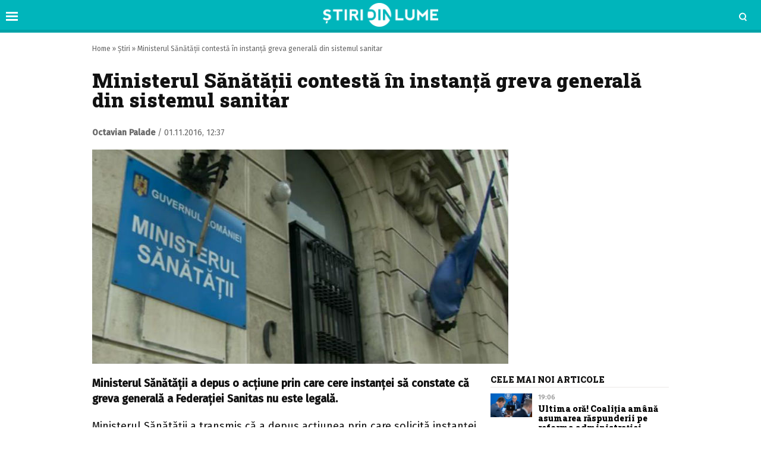

--- FILE ---
content_type: text/html; charset=UTF-8
request_url: https://www.stiridinlume.ro/stiri/ministerul-sanatatii-1510.html
body_size: 13357
content:
<!doctype html>
<html lang="ro">
<head>
    <meta charset="utf-8">
    <meta name="viewport" content="width=device-width, initial-scale=1.0, maximum-scale=1.0, minimum-scale=1, user-scalable=no, shrink-to-fit=no"/>
    <meta name="HandheldFriendly" content="true"/>
    <meta name="MobileOptimized" content="420"/>
    <meta name="google-site-verification" content="5DeIsyIm-nsIyGu7bkQ2LFiFCc7LXMtvv5ReXbe3HD8" />
	<meta name="facebook-domain-verification" content="7fidbr2p4nlaiesksgr9hgmgfklg6t" />
	
    <meta name="referrer" content="origin-when-cross-origin">
    
    <link rel="Shortcut Icon" type="image/x-icon" href="/favicon.ico" />
    <link rel="preconnect" href="//connect.facebook.net">
    <link rel="preconnect" href="//fonts.googleapis.com">
    <link rel="preconnect" href="//www.google-analytics.com"/>
    <link rel="preconnect" href="//adservice.google.com">
    <link rel="preconnect" href="//adservice.google.ro">

    <link href="https://fonts.googleapis.com/css2?family=Roboto+Slab:wght@900&family=Fira+Sans:ital,wght@0,400;0,500;1,400;1,500&display=swap" rel="stylesheet">

    <style>
    :root {
        --highlight-color: #00b5bb;
        --highlight-text-color: #ffffff;
    }
</style>
<meta http-equiv="x-dns-prefetch-control" content="on">
<link rel="dns-prefetch" href="//fonts.googleapis.com" /><meta name='robots' content='index, follow, max-image-preview:large, max-snippet:-1, max-video-preview:-1' />

	<!-- This site is optimized with the Yoast SEO Premium plugin v17.9 (Yoast SEO v20.13) - https://yoast.com/wordpress/plugins/seo/ -->
	<title>Ministerul Sănătății contestă în instanță greva generală din sistemul sanitar</title>
	<meta name="description" content="Ministerul Sănătății a depus o acţiune prin care cere instanţei să constate că greva generală a Federaţiei Sanitas nu este legală." />
	<link rel="canonical" href="https://www.stiridinlume.ro/stiri/ministerul-sanatatii-1510.html" />
	<meta property="og:locale" content="ro_RO" />
	<meta property="og:type" content="article" />
	<meta property="og:title" content="Ministerul Sănătății contestă în instanță greva generală din sistemul sanitar" />
	<meta property="og:description" content="Ministerul Sănătății a depus o acţiune prin care cere instanţei să constate că greva generală a Federaţiei Sanitas nu este legală." />
	<meta property="og:url" content="https://www.stiridinlume.ro/stiri/ministerul-sanatatii-1510.html" />
	<meta property="og:site_name" content="Stiridinlume.ro" />
	<meta property="article:publisher" content="https://www.facebook.com/stiridinlume.ro/" />
	<meta property="article:author" content="https://www.facebook.com/octavian.palade" />
	<meta property="article:published_time" content="2016-11-01T10:37:48+00:00" />
	<meta property="article:modified_time" content="2016-11-01T10:39:04+00:00" />
	<meta property="og:image" content="https://www.stiridinlume.ro/wp-content/uploads/2016/11/ministerul-sanatatii.jpg" />
	<meta property="og:image:width" content="700" />
	<meta property="og:image:height" content="361" />
	<meta property="og:image:type" content="image/jpeg" />
	<meta name="author" content="Octavian Palade" />
	<meta name="twitter:card" content="summary_large_image" />
	<script type="application/ld+json" class="yoast-schema-graph">{"@context":"https://schema.org","@graph":[{"@type":"WebPage","@id":"https://www.stiridinlume.ro/stiri/ministerul-sanatatii-1510.html","url":"https://www.stiridinlume.ro/stiri/ministerul-sanatatii-1510.html","name":"Ministerul Sănătății contestă în instanță greva generală din sistemul sanitar","isPartOf":{"@id":"https://www.stiridinlume.ro/#website"},"primaryImageOfPage":{"@id":"https://www.stiridinlume.ro/stiri/ministerul-sanatatii-1510.html#primaryimage"},"image":{"@id":"https://www.stiridinlume.ro/stiri/ministerul-sanatatii-1510.html#primaryimage"},"thumbnailUrl":"https://www.stiridinlume.ro/wp-content/uploads/2016/11/ministerul-sanatatii.jpg","datePublished":"2016-11-01T10:37:48+00:00","dateModified":"2016-11-01T10:39:04+00:00","author":{"@id":"https://www.stiridinlume.ro/#/schema/person/21bb0f088544062814773e5dafc36af3"},"description":"Ministerul Sănătății a depus o acţiune prin care cere instanţei să constate că greva generală a Federaţiei Sanitas nu este legală.","breadcrumb":{"@id":"https://www.stiridinlume.ro/stiri/ministerul-sanatatii-1510.html#breadcrumb"},"inLanguage":"ro-RO","potentialAction":[{"@type":"ReadAction","target":["https://www.stiridinlume.ro/stiri/ministerul-sanatatii-1510.html"]}]},{"@type":"ImageObject","inLanguage":"ro-RO","@id":"https://www.stiridinlume.ro/stiri/ministerul-sanatatii-1510.html#primaryimage","url":"https://www.stiridinlume.ro/wp-content/uploads/2016/11/ministerul-sanatatii.jpg","contentUrl":"https://www.stiridinlume.ro/wp-content/uploads/2016/11/ministerul-sanatatii.jpg","width":700,"height":361,"caption":"Sursa foto: telegrafonline.ro"},{"@type":"BreadcrumbList","@id":"https://www.stiridinlume.ro/stiri/ministerul-sanatatii-1510.html#breadcrumb","itemListElement":[{"@type":"ListItem","position":1,"name":"Home","item":"https://www.stiridinlume.ro/"},{"@type":"ListItem","position":2,"name":"Știri","item":"https://www.stiridinlume.ro/./stiri"},{"@type":"ListItem","position":3,"name":"Ministerul Sănătății contestă în instanță greva generală din sistemul sanitar"}]},{"@type":"WebSite","@id":"https://www.stiridinlume.ro/#website","url":"https://www.stiridinlume.ro/","name":"Stiridinlume.ro","description":"Sursa ta nr.1 de știri","potentialAction":[{"@type":"SearchAction","target":{"@type":"EntryPoint","urlTemplate":"https://www.stiridinlume.ro/?s={search_term_string}"},"query-input":"required name=search_term_string"}],"inLanguage":"ro-RO"},{"@type":"Person","@id":"https://www.stiridinlume.ro/#/schema/person/21bb0f088544062814773e5dafc36af3","name":"Octavian Palade","image":{"@type":"ImageObject","inLanguage":"ro-RO","@id":"https://www.stiridinlume.ro/#/schema/person/image/","url":"https://secure.gravatar.com/avatar/f67cc7c9ce9e4224131de9f90648f653?s=96&d=mm&r=g","contentUrl":"https://secure.gravatar.com/avatar/f67cc7c9ce9e4224131de9f90648f653?s=96&d=mm&r=g","caption":"Octavian Palade"},"sameAs":["http://www.stiridinlume.ro","https://www.facebook.com/octavian.palade"],"url":"https://www.stiridinlume.ro/author/stiri-din-lume"}]}</script>
	<!-- / Yoast SEO Premium plugin. -->


<link rel="alternate" type="application/rss+xml" title="Stiridinlume.ro &raquo; Flux" href="https://www.stiridinlume.ro/feed" />
<link rel="alternate" type="application/rss+xml" title="Stiridinlume.ro &raquo; Flux comentarii" href="https://www.stiridinlume.ro/comments/feed" />
<style id='classic-theme-styles-inline-css' type='text/css'>
/*! This file is auto-generated */
.wp-block-button__link{color:#fff;background-color:#32373c;border-radius:9999px;box-shadow:none;text-decoration:none;padding:calc(.667em + 2px) calc(1.333em + 2px);font-size:1.125em}.wp-block-file__button{background:#32373c;color:#fff;text-decoration:none}
</style>
<style id='global-styles-inline-css' type='text/css'>
body{--wp--preset--color--black: #000000;--wp--preset--color--cyan-bluish-gray: #abb8c3;--wp--preset--color--white: #ffffff;--wp--preset--color--pale-pink: #f78da7;--wp--preset--color--vivid-red: #cf2e2e;--wp--preset--color--luminous-vivid-orange: #ff6900;--wp--preset--color--luminous-vivid-amber: #fcb900;--wp--preset--color--light-green-cyan: #7bdcb5;--wp--preset--color--vivid-green-cyan: #00d084;--wp--preset--color--pale-cyan-blue: #8ed1fc;--wp--preset--color--vivid-cyan-blue: #0693e3;--wp--preset--color--vivid-purple: #9b51e0;--wp--preset--gradient--vivid-cyan-blue-to-vivid-purple: linear-gradient(135deg,rgba(6,147,227,1) 0%,rgb(155,81,224) 100%);--wp--preset--gradient--light-green-cyan-to-vivid-green-cyan: linear-gradient(135deg,rgb(122,220,180) 0%,rgb(0,208,130) 100%);--wp--preset--gradient--luminous-vivid-amber-to-luminous-vivid-orange: linear-gradient(135deg,rgba(252,185,0,1) 0%,rgba(255,105,0,1) 100%);--wp--preset--gradient--luminous-vivid-orange-to-vivid-red: linear-gradient(135deg,rgba(255,105,0,1) 0%,rgb(207,46,46) 100%);--wp--preset--gradient--very-light-gray-to-cyan-bluish-gray: linear-gradient(135deg,rgb(238,238,238) 0%,rgb(169,184,195) 100%);--wp--preset--gradient--cool-to-warm-spectrum: linear-gradient(135deg,rgb(74,234,220) 0%,rgb(151,120,209) 20%,rgb(207,42,186) 40%,rgb(238,44,130) 60%,rgb(251,105,98) 80%,rgb(254,248,76) 100%);--wp--preset--gradient--blush-light-purple: linear-gradient(135deg,rgb(255,206,236) 0%,rgb(152,150,240) 100%);--wp--preset--gradient--blush-bordeaux: linear-gradient(135deg,rgb(254,205,165) 0%,rgb(254,45,45) 50%,rgb(107,0,62) 100%);--wp--preset--gradient--luminous-dusk: linear-gradient(135deg,rgb(255,203,112) 0%,rgb(199,81,192) 50%,rgb(65,88,208) 100%);--wp--preset--gradient--pale-ocean: linear-gradient(135deg,rgb(255,245,203) 0%,rgb(182,227,212) 50%,rgb(51,167,181) 100%);--wp--preset--gradient--electric-grass: linear-gradient(135deg,rgb(202,248,128) 0%,rgb(113,206,126) 100%);--wp--preset--gradient--midnight: linear-gradient(135deg,rgb(2,3,129) 0%,rgb(40,116,252) 100%);--wp--preset--font-size--small: 13px;--wp--preset--font-size--medium: 20px;--wp--preset--font-size--large: 36px;--wp--preset--font-size--x-large: 42px;--wp--preset--spacing--20: 0.44rem;--wp--preset--spacing--30: 0.67rem;--wp--preset--spacing--40: 1rem;--wp--preset--spacing--50: 1.5rem;--wp--preset--spacing--60: 2.25rem;--wp--preset--spacing--70: 3.38rem;--wp--preset--spacing--80: 5.06rem;--wp--preset--shadow--natural: 6px 6px 9px rgba(0, 0, 0, 0.2);--wp--preset--shadow--deep: 12px 12px 50px rgba(0, 0, 0, 0.4);--wp--preset--shadow--sharp: 6px 6px 0px rgba(0, 0, 0, 0.2);--wp--preset--shadow--outlined: 6px 6px 0px -3px rgba(255, 255, 255, 1), 6px 6px rgba(0, 0, 0, 1);--wp--preset--shadow--crisp: 6px 6px 0px rgba(0, 0, 0, 1);}:where(.is-layout-flex){gap: 0.5em;}:where(.is-layout-grid){gap: 0.5em;}body .is-layout-flow > .alignleft{float: left;margin-inline-start: 0;margin-inline-end: 2em;}body .is-layout-flow > .alignright{float: right;margin-inline-start: 2em;margin-inline-end: 0;}body .is-layout-flow > .aligncenter{margin-left: auto !important;margin-right: auto !important;}body .is-layout-constrained > .alignleft{float: left;margin-inline-start: 0;margin-inline-end: 2em;}body .is-layout-constrained > .alignright{float: right;margin-inline-start: 2em;margin-inline-end: 0;}body .is-layout-constrained > .aligncenter{margin-left: auto !important;margin-right: auto !important;}body .is-layout-constrained > :where(:not(.alignleft):not(.alignright):not(.alignfull)){max-width: var(--wp--style--global--content-size);margin-left: auto !important;margin-right: auto !important;}body .is-layout-constrained > .alignwide{max-width: var(--wp--style--global--wide-size);}body .is-layout-flex{display: flex;}body .is-layout-flex{flex-wrap: wrap;align-items: center;}body .is-layout-flex > *{margin: 0;}body .is-layout-grid{display: grid;}body .is-layout-grid > *{margin: 0;}:where(.wp-block-columns.is-layout-flex){gap: 2em;}:where(.wp-block-columns.is-layout-grid){gap: 2em;}:where(.wp-block-post-template.is-layout-flex){gap: 1.25em;}:where(.wp-block-post-template.is-layout-grid){gap: 1.25em;}.has-black-color{color: var(--wp--preset--color--black) !important;}.has-cyan-bluish-gray-color{color: var(--wp--preset--color--cyan-bluish-gray) !important;}.has-white-color{color: var(--wp--preset--color--white) !important;}.has-pale-pink-color{color: var(--wp--preset--color--pale-pink) !important;}.has-vivid-red-color{color: var(--wp--preset--color--vivid-red) !important;}.has-luminous-vivid-orange-color{color: var(--wp--preset--color--luminous-vivid-orange) !important;}.has-luminous-vivid-amber-color{color: var(--wp--preset--color--luminous-vivid-amber) !important;}.has-light-green-cyan-color{color: var(--wp--preset--color--light-green-cyan) !important;}.has-vivid-green-cyan-color{color: var(--wp--preset--color--vivid-green-cyan) !important;}.has-pale-cyan-blue-color{color: var(--wp--preset--color--pale-cyan-blue) !important;}.has-vivid-cyan-blue-color{color: var(--wp--preset--color--vivid-cyan-blue) !important;}.has-vivid-purple-color{color: var(--wp--preset--color--vivid-purple) !important;}.has-black-background-color{background-color: var(--wp--preset--color--black) !important;}.has-cyan-bluish-gray-background-color{background-color: var(--wp--preset--color--cyan-bluish-gray) !important;}.has-white-background-color{background-color: var(--wp--preset--color--white) !important;}.has-pale-pink-background-color{background-color: var(--wp--preset--color--pale-pink) !important;}.has-vivid-red-background-color{background-color: var(--wp--preset--color--vivid-red) !important;}.has-luminous-vivid-orange-background-color{background-color: var(--wp--preset--color--luminous-vivid-orange) !important;}.has-luminous-vivid-amber-background-color{background-color: var(--wp--preset--color--luminous-vivid-amber) !important;}.has-light-green-cyan-background-color{background-color: var(--wp--preset--color--light-green-cyan) !important;}.has-vivid-green-cyan-background-color{background-color: var(--wp--preset--color--vivid-green-cyan) !important;}.has-pale-cyan-blue-background-color{background-color: var(--wp--preset--color--pale-cyan-blue) !important;}.has-vivid-cyan-blue-background-color{background-color: var(--wp--preset--color--vivid-cyan-blue) !important;}.has-vivid-purple-background-color{background-color: var(--wp--preset--color--vivid-purple) !important;}.has-black-border-color{border-color: var(--wp--preset--color--black) !important;}.has-cyan-bluish-gray-border-color{border-color: var(--wp--preset--color--cyan-bluish-gray) !important;}.has-white-border-color{border-color: var(--wp--preset--color--white) !important;}.has-pale-pink-border-color{border-color: var(--wp--preset--color--pale-pink) !important;}.has-vivid-red-border-color{border-color: var(--wp--preset--color--vivid-red) !important;}.has-luminous-vivid-orange-border-color{border-color: var(--wp--preset--color--luminous-vivid-orange) !important;}.has-luminous-vivid-amber-border-color{border-color: var(--wp--preset--color--luminous-vivid-amber) !important;}.has-light-green-cyan-border-color{border-color: var(--wp--preset--color--light-green-cyan) !important;}.has-vivid-green-cyan-border-color{border-color: var(--wp--preset--color--vivid-green-cyan) !important;}.has-pale-cyan-blue-border-color{border-color: var(--wp--preset--color--pale-cyan-blue) !important;}.has-vivid-cyan-blue-border-color{border-color: var(--wp--preset--color--vivid-cyan-blue) !important;}.has-vivid-purple-border-color{border-color: var(--wp--preset--color--vivid-purple) !important;}.has-vivid-cyan-blue-to-vivid-purple-gradient-background{background: var(--wp--preset--gradient--vivid-cyan-blue-to-vivid-purple) !important;}.has-light-green-cyan-to-vivid-green-cyan-gradient-background{background: var(--wp--preset--gradient--light-green-cyan-to-vivid-green-cyan) !important;}.has-luminous-vivid-amber-to-luminous-vivid-orange-gradient-background{background: var(--wp--preset--gradient--luminous-vivid-amber-to-luminous-vivid-orange) !important;}.has-luminous-vivid-orange-to-vivid-red-gradient-background{background: var(--wp--preset--gradient--luminous-vivid-orange-to-vivid-red) !important;}.has-very-light-gray-to-cyan-bluish-gray-gradient-background{background: var(--wp--preset--gradient--very-light-gray-to-cyan-bluish-gray) !important;}.has-cool-to-warm-spectrum-gradient-background{background: var(--wp--preset--gradient--cool-to-warm-spectrum) !important;}.has-blush-light-purple-gradient-background{background: var(--wp--preset--gradient--blush-light-purple) !important;}.has-blush-bordeaux-gradient-background{background: var(--wp--preset--gradient--blush-bordeaux) !important;}.has-luminous-dusk-gradient-background{background: var(--wp--preset--gradient--luminous-dusk) !important;}.has-pale-ocean-gradient-background{background: var(--wp--preset--gradient--pale-ocean) !important;}.has-electric-grass-gradient-background{background: var(--wp--preset--gradient--electric-grass) !important;}.has-midnight-gradient-background{background: var(--wp--preset--gradient--midnight) !important;}.has-small-font-size{font-size: var(--wp--preset--font-size--small) !important;}.has-medium-font-size{font-size: var(--wp--preset--font-size--medium) !important;}.has-large-font-size{font-size: var(--wp--preset--font-size--large) !important;}.has-x-large-font-size{font-size: var(--wp--preset--font-size--x-large) !important;}
.wp-block-navigation a:where(:not(.wp-element-button)){color: inherit;}
:where(.wp-block-post-template.is-layout-flex){gap: 1.25em;}:where(.wp-block-post-template.is-layout-grid){gap: 1.25em;}
:where(.wp-block-columns.is-layout-flex){gap: 2em;}:where(.wp-block-columns.is-layout-grid){gap: 2em;}
.wp-block-pullquote{font-size: 1.5em;line-height: 1.6;}
</style>
<link rel='stylesheet' id='wpo_min-header-0-css' href='https://www.stiridinlume.ro/wp-content/cache/wpo-minify/1724051927/assets/wpo-minify-header-2862175b.min.css' type='text/css' media='all' />
<script type='text/javascript' id='wpo_min-header-0-js-extra'>
/* <![CDATA[ */
var choice_cmp_config = {"utid":"pH3dK2TDkESLE","ccpa":"auto","datalayer":"true"};
/* ]]> */
</script>
<script type='text/javascript' src='https://www.stiridinlume.ro/wp-content/cache/wpo-minify/1724051927/assets/wpo-minify-header-3e520578.min.js' id='wpo_min-header-0-js'></script>
<link rel="https://api.w.org/" href="https://www.stiridinlume.ro/wp-json/" /><link rel="alternate" type="application/json" href="https://www.stiridinlume.ro/wp-json/wp/v2/posts/1510" /><link rel="EditURI" type="application/rsd+xml" title="RSD" href="https://www.stiridinlume.ro/xmlrpc.php?rsd" />
<meta name="generator" content="WordPress 6.3.7" />
<link rel='shortlink' href='https://www.stiridinlume.ro/?p=1510' />
<link rel="alternate" type="application/json+oembed" href="https://www.stiridinlume.ro/wp-json/oembed/1.0/embed?url=https%3A%2F%2Fwww.stiridinlume.ro%2Fstiri%2Fministerul-sanatatii-1510.html" />
<link rel="alternate" type="text/xml+oembed" href="https://www.stiridinlume.ro/wp-json/oembed/1.0/embed?url=https%3A%2F%2Fwww.stiridinlume.ro%2Fstiri%2Fministerul-sanatatii-1510.html&#038;format=xml" />
<!-- 
<script async src="https://securepubads.g.doubleclick.net/tag/js/gpt.js"></script>
<script>
  window.googletag = window.googletag || {cmd: []};
  googletag.cmd.push(function() {
    googletag.defineSlot('/21648946281/ancorat_toate_siteurile', [[320, 100], [728, 90]], 'div-gpt-ad-1717228935498-0').addService(googletag.pubads());
    googletag.pubads().enableSingleRequest();
    googletag.enableServices();
  });
</script> 
-->

<link rel='amphtml' href='https://www.stiridinlume.ro/stiri/ministerul-sanatatii-1510.html/amp' />
<link rel="icon" href="https://www.stiridinlume.ro/wp-content/uploads/2020/07/cropped-fav-sdl-2-32x32.png" sizes="32x32" />
<link rel="icon" href="https://www.stiridinlume.ro/wp-content/uploads/2020/07/cropped-fav-sdl-2-192x192.png" sizes="192x192" />
<link rel="apple-touch-icon" href="https://www.stiridinlume.ro/wp-content/uploads/2020/07/cropped-fav-sdl-2-180x180.png" />
<meta name="msapplication-TileImage" content="https://www.stiridinlume.ro/wp-content/uploads/2020/07/cropped-fav-sdl-2-270x270.png" />
		<style type="text/css" id="wp-custom-css">
			.flex_align{
	margin-top:1rem;
	display:flex;
	justify-content:space-between;
}
.flex_align img{
	width:32%;
}		</style>
		
    <!-- ANALYTICS -->
	<!-- Global site tag (gtag.js) - Google Analytics -->
<script async src="https://www.googletagmanager.com/gtag/js?id=UA-83106312-1"></script>
<script>
  window.dataLayer = window.dataLayer || [];
  function gtag(){dataLayer.push(arguments);}
  gtag('js', new Date());

  gtag('config', 'UA-83106312-1');
</script>

<script type='text/javascript' src='https://platform-api.sharethis.com/js/sharethis.js#property=5f83f815a7edb40019543597&product=sop' async='async'></script>

    <!-- Ads and Related -->
	<!-- <script data-ad-client="ca-pub-3967720089134093" async src="https://pagead2.googlesyndication.com/pagead/js/adsbygoogle.js"></script>

<script async src="https://securepubads.g.doubleclick.net/tag/js/gpt.js"></script>
<script>
    window.googletag = window.googletag || {cmd: []};
    googletag.cmd.push(function() {
        googletag.defineSlot('/21648946281/stiridinlume_galerie_1', [[336, 280], [300, 250], [728, 90], [300, 600], [320, 100], [1, 1]], 'div-gpt-ad-1717220650203-0').addService(googletag.pubads());
        googletag.pubads().enableSingleRequest();
        googletag.enableServices();
    });
</script>

<link rel="preload" as="script" href="https://live.demand.supply/up.js">
<script async data-cfasync="false" type="text/javascript" src="https://live.demand.supply/up.js"></script>

<script id="script">
    var s = document.createElement("script")
    s.src = "https://notix.io/ent/current/enot.min.js"
    s.onload = function (sdk) {
        sdk.startInstall(
            {
                "appId": "1005acfeb64624734e0f345143a8941",
                "loadSettings": true
            }
        )
    }
    document.head.append(s)
</script> 
-->

<!-- Facebook Pixel Code -->
<script>
!function(f,b,e,v,n,t,s)
{if(f.fbq)return;n=f.fbq=function(){n.callMethod?
n.callMethod.apply(n,arguments):n.queue.push(arguments)};
if(!f._fbq)f._fbq=n;n.push=n;n.loaded=!0;n.version='2.0';
n.queue=[];t=b.createElement(e);t.async=!0;
t.src=v;s=b.getElementsByTagName(e)[0];
s.parentNode.insertBefore(t,s)}(window,document,'script',
'https://connect.facebook.net/en_US/fbevents.js');
 fbq('init', '1572103333186962'); 
fbq('track', 'PageView');
</script>
<noscript>
 <img height="1" width="1" 
src="https://www.facebook.com/tr?id=1572103333186962&ev=PageView
&noscript=1"/>
</noscript>
<!-- End Facebook Pixel Code -->
</head>
<body class="post-template-default single single-post postid-1510 single-format-standard single-">

<header id="header">

    <div class="container relative">
        <div class="logo">
            <a href="https://www.stiridinlume.ro/"><img src="https://www.stiridinlume.ro/wp-content/uploads/2020/07/logo.png" alt="Stiridinlume.ro"></a>
        </div>

                <div class="bars"><a href="javascript:void(0)" class="pushmenu-open"><span class="lines"></span></a></div>
        <div class="magnifier"><a class="modalbox-open" data-modalbox="modal-search" href="javascript:void(0)"><span></span></a></div>
    </div>

</header>    <div class="single__wrapper">
								            <div class="container container--single mg-top-20">



	            <div class="single__breadcrumbs"><span><span><a href="https://www.stiridinlume.ro/">Home</a></span> » <span><a href="https://www.stiridinlume.ro/./stiri">Știri</a></span> » <span class="breadcrumb_last" aria-current="page">Ministerul Sănătății contestă în instanță greva generală din sistemul sanitar</span></span></div>
                <h1 class="single__title">Ministerul Sănătății contestă în instanță greva generală din sistemul sanitar</h1>

                <div class="single__meta">
    <div class="bar">
        <div class="mg-xs-bottom-10 hidden-xs hidden-sm">Autor</div>
        <div>
            <strong class="author_name">
				<a href='https://www.stiridinlume.ro/author/stiri-din-lume'>Octavian Palade</a>            </strong> /
            <span class="date_published">01.11.2016, 12:37</span>
        </div>
    </div>
    <div class="bar">
        <div class="sharethis-inline-share-buttons"></div>
    </div>
</div>

                <div class="mg-top-10 mg-bottom-10 text-center">
		        
                </div>

				<div class="single__media">
	    <picture class="feature-image">
		<source type='image/jpeg' media='(max-width:500px)' srcset='https://www.stiridinlume.ro/wp-content/uploads/2016/11/ministerul-sanatatii.jpg'>		<source type='image/jpeg' media='(max-width:768px)' srcset='https://www.stiridinlume.ro/wp-content/uploads/2016/11/ministerul-sanatatii.jpg'>        <img src="https://www.stiridinlume.ro/wp-content/themes/vocea-twenty/assets/images/placeholder.png" data-src="https://www.stiridinlume.ro/wp-content/uploads/2016/11/ministerul-sanatatii.jpg" class="img-responsive lazyload" alt="Ministerul Sănătății contestă în instanță greva generală din sistemul sanitar" >
    </picture>
	
	</div>

                <div class="mg-md-top-20 text-center">
		            
                </div>

                <div class="row mg-md-top-20">
                    <div class="col-md-8">
                        <div class="single__content">
		                    <p><strong>Ministerul Sănătății a depus o acţiune prin care cere instanţei să constate că greva generală a Federaţiei Sanitas nu este legală.</strong></p>
<p>Ministerul Sănătăţii a transmis că a depus acţiunea prin care solicită instanţei să constate că greva generală organizată de Federaţia Sanitas nu îndeplineşte condiţiile legale pentru declanşarea conflictului de muncă, relatează <a href="http://www.news.ro/" target="_blank">news.ro</a>.</p><div data-vendor='vidverto' class='mg-bottom-20'><script id="_vidverto-0b98219d401d7628759abdf6e607e9c2">!function(v,t,o){var a=t.createElement("script");a.src="https://ad.vidverto.io/vidverto/js/aries/v1/invocation.js",a.setAttribute("fetchpriority","high");var r=v.top;r.document.head.appendChild(a),v.self!==v.top&&(v.frameElement.style.cssText="width:0px!important;height:0px!important;"),r.aries=r.aries||{},r.aries.v1=r.aries.v1||{commands:[]};var c=r.aries.v1;c.commands.push((function(){var d=document.getElementById("_vidverto-0b98219d401d7628759abdf6e607e9c2");d.setAttribute("id",(d.getAttribute("id")+(new Date()).getTime()));var t=v.frameElement||d;c.mount("11878",t,{width:720,height:405})}))}(window,document);</script></div>
<p>Reprezentanţii Ministerului Sănătăţii arată că acte normative în vigoare stabilesc condiţiile clare în care poate fi declanşat un conflict de muncă şi în care pot fi solicitate majorări salariale.</p>
<p>„În acest caz, solicitările Sanitas, care ar duce la majorări salariale pentru anumite categorii de personal, încalcă Legea responsabilităţii fiscal-bugetare nr. 69/2010”, susţine Ministerul Sănătății.</p><div data-ad="stiridinlume.ro_fluid_sq_sdl_par_1_web" data-devices="m:1,t:1,d:1"  class="demand-supply"></div>
<p>Astfel, ministerul afirmă că declanşarea conflictului de muncă s-a făcut fără respectarea procedurilor stabilite de Legea privind dialogul social – nr. 62/2011.</p>
<p>„Menţionăm că, potrivit legii, conflictul colectiv de muncă se poate declanşa în următoarele trei situaţii clare, Federaţia Sanitas nefiind în niciuna dintre acestea:<br>
– Angajatorul sau organizaţia patronală refuză să înceapă negocierea unui contract ori acord colectiv de muncă, în condiţiile în care nu are încheiat un astfel de contract ori cel anterior a încetat;<br>
– Angajatorul/organizaţia patronală nu acceptă revendicările salariaţilor (în procesul negocierii contractului colectiv);<br>
– Părţile nu ajung la o înţelegere privind încheierea unui contract sau acord colectiv de muncă până la data stabilită de comun acord pentru finalizarea negocierilor”, se precizează în comnicatul trimis de Ministerul Sănătăţii.</p>
<p>Oficialii din MS subliniază că nicio revendicare a Federaţiei Sanitas, respectiv modificarea OUG 43/2016 şi a OUG 20/2016, nu ar putea face obiectul declanşării unui conflict colectiv de muncă.</p>
<p>La rândul său, Federaţia <a href="http://www.stiridinlume.ro/stiri/greva-generala-sanatate-1492.html" target="_blank">Sanitas</a>, potrivit unor surse, a anunțat că suspendă greva generală din spitale. Decizia ar fi fost luată ca urmare a promisiunilor că majorările salariale vor trece de votul Parlamentului săptămâna viitoare.</p>
<p>Potrivit acelorași surse, decizia de suspendare a grevei a fost luată şi în contextul exerciţiului de alarmare în caz de cutremur major.</p>
<p>”Federaţia Sanitas suspendă temporar calendarul grevelor până la o dată ulterioară”, au menționat sursele citate.</p>
<p>Majorările salariale adoptate luni seară în comisii vor fi dezbătute săptămâna viitoare în plen.</p>
<p>Marius Sepi, prim-vicepreşedintele Federaţiei Sanitas, a avertizat că marţi că dacă majorările salariale decise în comisiile parlamentare nu vor fi aprobate, cadrele medicale vor reintra în grevă generală.</p>
<p> </p>                        </div>

                        <div class="mg-md-top-20 text-center">
		                    
                        </div>

	                                                <div class="single__tags">
			                    Tags: <a href="https://www.stiridinlume.ro/tag/greva" rel="tag">greva</a><a href="https://www.stiridinlume.ro/tag/instanta" rel="tag">instanta</a><a href="https://www.stiridinlume.ro/tag/ministerul-sanatatii" rel="tag">ministerul sanatatii</a><a href="https://www.stiridinlume.ro/tag/sanitas" rel="tag">sanitas</a>                            </div>
	                    
                        <div class="mg-xs-top-20">
                            <!-- <div data-gz-block="cfc6d218-a3b2-4c18-a7c3-b19037305818"></div> -->
                        </div>

                        <div class="mg-top-20">
                            <div data-pid="1510" id="seta_placeholder"></div>
                        </div>

                        <div class="mg-top-20">
							<!-- <div id="SC_TBlock_874725"></div> -->
						</div>

                        <div class="mg-top-20">
                            <!-- <div id="M821983ScriptRootC1343251"></div> -->
                        </div>

                        <div class="mg-top-20">
	                    
    <div class="headline">Citește și...</div>
	<ul class="articles articles__related-links">
			<li class="article">
            <div class="article__title">
                <a href="https://www.stiridinlume.ro/politica/ultima-ora-coalitia-amana-asumarea-raspunderii-pe-reforma-administratiei-surse-90073.html">Ultima oră! Coaliția amână asumarea răspunderii pe reforma administrației</a>
            </div>
        </li>
					<li class="article">
            <div class="article__title">
                <a href="https://www.stiridinlume.ro/politica/sondaj-curs-ianuarie-2026-aur-isi-intareste-pozitia-de-lider-insa-coalitia-guvernamentala-pastreaza-majoritatea-90067.html">Sondaj CURS – ianuarie 2026. AUR își întărește poziția de lider, însă coaliția guvernamentală păstrează majoritatea</a>
            </div>
        </li>
				</ul>
                        </div>
                        <div class="single__under mg-bottom-40 mg-top-10">
		                                            </div>

                    </div>
                    <div class="col-md-4 width-md-300">
                        <div class="sticky">
	                        <div id="strawberry_sticky_posts_widget-9" class="widget mg-bottom-20 ">    <div data-template="List Latest" class="articles mg-bottom-20">
		            <div class="headline text-pink">Cele mai noi articole</div>
				            <div class="article article--list add-border ">
                <div class="article__media width-50 mg-right-10">
                    <a href="https://www.stiridinlume.ro/politica/ultima-ora-coalitia-amana-asumarea-raspunderii-pe-reforma-administratiei-surse-90073.html">
			            <picture>
<source type='image/jpeg' media='(max-width:500px)' srcset='https://www.stiridinlume.ro/wp-content/themes/vocea-twenty/assets/images/placeholder.png' data-srcset='https://www.stiridinlume.ro/wp-content/uploads/2025/10/guvern-e1759407312664.jpg'>
<source type='image/webp' media='(max-width:500px)' srcset='https://www.stiridinlume.ro/wp-content/themes/vocea-twenty/assets/images/placeholder.png' data-srcset='https://www.stiridinlume.ro/wp-content/uploads/2025/10/guvern-e1759407312664.jpg'>
<source type='image/jpeg' media='(max-width:768px)' srcset='https://www.stiridinlume.ro/wp-content/themes/vocea-twenty/assets/images/placeholder.png' data-srcset='https://www.stiridinlume.ro/wp-content/uploads/2025/10/guvern-e1759407312664.jpg'>
<source type='image/webp' media='(max-width:768px)' srcset='https://www.stiridinlume.ro/wp-content/themes/vocea-twenty/assets/images/placeholder.png' data-srcset='https://www.stiridinlume.ro/wp-content/uploads/2025/10/guvern-e1759407312664.jpg'>
<source type='image/webp' media='(min-width:769px)' srcset='https://www.stiridinlume.ro/wp-content/themes/vocea-twenty/assets/images/placeholder.png' data-srcset='https://www.stiridinlume.ro/wp-content/uploads/2025/10/guvern-e1759407312664.jpg'>
<img src="https://www.stiridinlume.ro/wp-content/themes/vocea-twenty/assets/images/placeholder.png" data-src="https://www.stiridinlume.ro/wp-content/uploads/2025/10/guvern-e1759407312664.jpg" class="lazyload" alt="Ultima oră! Coaliția amână asumarea răspunderii pe reforma administrației" >
</picture>                    </a>
                </div>
                <div class="article__content">
                    <div class="article__date  mg-bottom-5"><span class="text-red">19:06</span></div>
					        <div class="article__title font-size-xs-12 font-size-md-14">
            <a href="https://www.stiridinlume.ro/politica/ultima-ora-coalitia-amana-asumarea-raspunderii-pe-reforma-administratiei-surse-90073.html">Ultima oră! Coaliția amână asumarea răspunderii pe reforma administrației</a>
        </div>
		                </div>
            </div>
			            <div class="article article--list add-border ">
                <div class="article__media width-50 mg-right-10">
                    <a href="https://www.stiridinlume.ro/politica/sondaj-curs-ianuarie-2026-aur-isi-intareste-pozitia-de-lider-insa-coalitia-guvernamentala-pastreaza-majoritatea-90067.html">
			            <picture>
<source type='image/jpeg' media='(max-width:500px)' srcset='https://www.stiridinlume.ro/wp-content/themes/vocea-twenty/assets/images/placeholder.png' data-srcset='https://www.stiridinlume.ro/wp-content/uploads/2026/01/sondaj-3.jpg'>
<source type='image/webp' media='(max-width:500px)' srcset='https://www.stiridinlume.ro/wp-content/themes/vocea-twenty/assets/images/placeholder.png' data-srcset='https://www.stiridinlume.ro/wp-content/uploads/2026/01/sondaj-3.jpg'>
<source type='image/jpeg' media='(max-width:768px)' srcset='https://www.stiridinlume.ro/wp-content/themes/vocea-twenty/assets/images/placeholder.png' data-srcset='https://www.stiridinlume.ro/wp-content/uploads/2026/01/sondaj-3.jpg'>
<source type='image/webp' media='(max-width:768px)' srcset='https://www.stiridinlume.ro/wp-content/themes/vocea-twenty/assets/images/placeholder.png' data-srcset='https://www.stiridinlume.ro/wp-content/uploads/2026/01/sondaj-3.jpg'>
<source type='image/webp' media='(min-width:769px)' srcset='https://www.stiridinlume.ro/wp-content/themes/vocea-twenty/assets/images/placeholder.png' data-srcset='https://www.stiridinlume.ro/wp-content/uploads/2026/01/sondaj-3.jpg'>
<img src="https://www.stiridinlume.ro/wp-content/themes/vocea-twenty/assets/images/placeholder.png" data-src="https://www.stiridinlume.ro/wp-content/uploads/2026/01/sondaj-3.jpg" class="lazyload" alt="Sondaj CURS – ianuarie 2026. AUR își întărește poziția de lider, însă coaliția guvernamentală păstrează majoritatea" >
</picture>                    </a>
                </div>
                <div class="article__content">
                    <div class="article__date  mg-bottom-5"><span class="text-red">08:33</span></div>
					        <div class="article__title font-size-xs-12 font-size-md-14">
            <a href="https://www.stiridinlume.ro/politica/sondaj-curs-ianuarie-2026-aur-isi-intareste-pozitia-de-lider-insa-coalitia-guvernamentala-pastreaza-majoritatea-90067.html">Sondaj CURS – ianuarie 2026. AUR își întărește poziția de lider, însă coaliția guvernamentală ...</a>
        </div>
		                </div>
            </div>
			            <div class="article article--list add-border last">
                <div class="article__media width-50 mg-right-10">
                    <a href="https://www.stiridinlume.ro/stiri/uta-arad-rapid-final-echilibrat-de-etapa-in-superliga-90063.html">
			            <picture>
<source type='image/jpeg' media='(max-width:500px)' srcset='https://www.stiridinlume.ro/wp-content/themes/vocea-twenty/assets/images/placeholder.png' data-srcset='https://www.stiridinlume.ro/wp-content/uploads/2026/01/uta-rapid.jpg'>
<source type='image/webp' media='(max-width:500px)' srcset='https://www.stiridinlume.ro/wp-content/themes/vocea-twenty/assets/images/placeholder.png' data-srcset='https://www.stiridinlume.ro/wp-content/uploads/2026/01/uta-rapid.jpg'>
<source type='image/jpeg' media='(max-width:768px)' srcset='https://www.stiridinlume.ro/wp-content/themes/vocea-twenty/assets/images/placeholder.png' data-srcset='https://www.stiridinlume.ro/wp-content/uploads/2026/01/uta-rapid.jpg'>
<source type='image/webp' media='(max-width:768px)' srcset='https://www.stiridinlume.ro/wp-content/themes/vocea-twenty/assets/images/placeholder.png' data-srcset='https://www.stiridinlume.ro/wp-content/uploads/2026/01/uta-rapid.jpg'>
<source type='image/webp' media='(min-width:769px)' srcset='https://www.stiridinlume.ro/wp-content/themes/vocea-twenty/assets/images/placeholder.png' data-srcset='https://www.stiridinlume.ro/wp-content/uploads/2026/01/uta-rapid.jpg'>
<img src="https://www.stiridinlume.ro/wp-content/themes/vocea-twenty/assets/images/placeholder.png" data-src="https://www.stiridinlume.ro/wp-content/uploads/2026/01/uta-rapid.jpg" class="lazyload" alt="UTA Arad – Rapid: Final echilibrat de etapă în SuperLiga" >
</picture>                    </a>
                </div>
                <div class="article__content">
                    <div class="article__date  mg-bottom-5"><span class="text-red">07:15</span></div>
					        <div class="article__title font-size-xs-12 font-size-md-14">
            <a href="https://www.stiridinlume.ro/stiri/uta-arad-rapid-final-echilibrat-de-etapa-in-superliga-90063.html">UTA Arad – Rapid: Final echilibrat de etapă în SuperLiga</a>
        </div>
		                </div>
            </div>
			
        <div class="cta"><a href="https://www.stiridinlume.ro/cele-mai-noi">Mai multe articole…</a></div>
    </div>
</div><div id="block-2" class="widget "><div style="border: 2px solid #000; padding:5px 5px 0 5px; margin: 5px 0; text-align:center;">
<p style="font-weight:600;" >
	Informatii
	</p>
	<p>
	Adresa : București, Str. Gramont 38
	</p>	
<p>Email : redactiei@stiridinlume.ro</p>	
<p>Publicitate NEXT LEVEL EVENTS</p>	
<p>E-mail: lucian.morteanu@nextlevelevents.ro</p>	
<p>Telefon 0726 363 128</p>	
</div></div>                        </div>
                    </div>
                </div>

            </div>

            <section id="under-article">
				<div id="strawberry_sticky_posts_widget-8" class="widget mg-top-20 ">    <div data-template="two-columns-list"  class="bg-grey padding-top-20 padding-bottom-20">
        <div class="container">
			                <div class="headline pl-20-s">Recomandări</div>
			            <div class="articles  articles--sm-2-c">
				                    <div class="article article--list">
                        <div class="article__media width-smb-100 width-md-200 width-lg-300 mg-smb-right-10 mg-md-right-20">
                            <a href="https://www.stiridinlume.ro/sport/otelul-galati-csikszereda-miza-pe-gazde-90060.html">
	                            <picture>
<source type='image/jpeg' media='(max-width:500px)' srcset='https://www.stiridinlume.ro/wp-content/themes/vocea-twenty/assets/images/placeholder.png' data-srcset='https://www.stiridinlume.ro/wp-content/uploads/2026/01/otelul-galati-csikszereda.jpg'>
<source type='image/webp' media='(max-width:500px)' srcset='https://www.stiridinlume.ro/wp-content/themes/vocea-twenty/assets/images/placeholder.png' data-srcset='https://www.stiridinlume.ro/wp-content/uploads/2026/01/otelul-galati-csikszereda.jpg'>
<source type='image/jpeg' media='(max-width:768px)' srcset='https://www.stiridinlume.ro/wp-content/themes/vocea-twenty/assets/images/placeholder.png' data-srcset='https://www.stiridinlume.ro/wp-content/uploads/2026/01/otelul-galati-csikszereda.jpg'>
<source type='image/webp' media='(max-width:768px)' srcset='https://www.stiridinlume.ro/wp-content/themes/vocea-twenty/assets/images/placeholder.png' data-srcset='https://www.stiridinlume.ro/wp-content/uploads/2026/01/otelul-galati-csikszereda.jpg'>
<source type='image/webp' media='(min-width:769px)' srcset='https://www.stiridinlume.ro/wp-content/themes/vocea-twenty/assets/images/placeholder.png' data-srcset='https://www.stiridinlume.ro/wp-content/uploads/2026/01/otelul-galati-csikszereda.jpg'>
<img src="https://www.stiridinlume.ro/wp-content/themes/vocea-twenty/assets/images/placeholder.png" data-src="https://www.stiridinlume.ro/wp-content/uploads/2026/01/otelul-galati-csikszereda.jpg" class="lazyload" alt="Oțelul Galați – Csikszereda: Miza pe gazde" >
</picture>																                            </a>
                        </div>
                        <div class="article__content">
                            <div class="article__meta mg-smb-bottom-5 mg-md-bottom-10">
                                <div class="article__category">Sport</div>
                            </div>
	                                <div class="article__title font-size-smb-16 font-size-md-21">
            <a href="https://www.stiridinlume.ro/sport/otelul-galati-csikszereda-miza-pe-gazde-90060.html">Oțelul Galați – Csikszereda: Miza pe gazde</a>
        </div>
		                            <div class="article__meta mg-top-10">
                                <div class="article__date">07:05</div>
                            </div>
                        </div>

                    </div>
									                    <div class="article article--list">
                        <div class="article__media width-smb-100 width-md-200 width-lg-300 mg-smb-right-10 mg-md-right-20">
                            <a href="https://www.stiridinlume.ro/politica/nicusor-dan-lauda-acordul-mercosur-este-extrem-de-benefic-pentru-romania-90053.html">
	                            <picture>
<source type='image/jpeg' media='(max-width:500px)' srcset='https://www.stiridinlume.ro/wp-content/themes/vocea-twenty/assets/images/placeholder.png' data-srcset='https://www.stiridinlume.ro/wp-content/uploads/2026/01/nicusor-dan-9.jpg'>
<source type='image/webp' media='(max-width:500px)' srcset='https://www.stiridinlume.ro/wp-content/themes/vocea-twenty/assets/images/placeholder.png' data-srcset='https://www.stiridinlume.ro/wp-content/uploads/2026/01/nicusor-dan-9.jpg'>
<source type='image/jpeg' media='(max-width:768px)' srcset='https://www.stiridinlume.ro/wp-content/themes/vocea-twenty/assets/images/placeholder.png' data-srcset='https://www.stiridinlume.ro/wp-content/uploads/2026/01/nicusor-dan-9.jpg'>
<source type='image/webp' media='(max-width:768px)' srcset='https://www.stiridinlume.ro/wp-content/themes/vocea-twenty/assets/images/placeholder.png' data-srcset='https://www.stiridinlume.ro/wp-content/uploads/2026/01/nicusor-dan-9.jpg'>
<source type='image/webp' media='(min-width:769px)' srcset='https://www.stiridinlume.ro/wp-content/themes/vocea-twenty/assets/images/placeholder.png' data-srcset='https://www.stiridinlume.ro/wp-content/uploads/2026/01/nicusor-dan-9.jpg'>
<img src="https://www.stiridinlume.ro/wp-content/themes/vocea-twenty/assets/images/placeholder.png" data-src="https://www.stiridinlume.ro/wp-content/uploads/2026/01/nicusor-dan-9.jpg" class="lazyload" alt="Nicușor Dan laudă acordul Mercosur. &#8222;Este extrem de benefic pentru România&#8221;" >
</picture>																                            </a>
                        </div>
                        <div class="article__content">
                            <div class="article__meta mg-smb-bottom-5 mg-md-bottom-10">
                                <div class="article__category">Știri</div>
                            </div>
	                                <div class="article__title font-size-smb-16 font-size-md-21">
            <a href="https://www.stiridinlume.ro/politica/nicusor-dan-lauda-acordul-mercosur-este-extrem-de-benefic-pentru-romania-90053.html">Nicușor Dan laudă acordul Mercosur. &#8222;Este extrem de benefic pentru România&#8221;</a>
        </div>
		                            <div class="article__meta mg-top-10">
                                <div class="article__date">11:18, 25.01.2026</div>
                            </div>
                        </div>

                    </div>
									                    <div class="article article--list">
                        <div class="article__media width-smb-100 width-md-200 width-lg-300 mg-smb-right-10 mg-md-right-20">
                            <a href="https://www.stiridinlume.ro/stiri/stiri-sociale/cu-cat-ar-putea-creste-pretul-gazelor-dupa-31-martie-2026-anre-exista-un-furnizor-cu-oferta-sub-plafon-90057.html">
	                            <picture>
<source type='image/jpeg' media='(max-width:500px)' srcset='https://www.stiridinlume.ro/wp-content/themes/vocea-twenty/assets/images/placeholder.png' data-srcset='https://www.stiridinlume.ro/wp-content/uploads/2025/06/tarife-gaze.webp'>
<source type='image/webp' media='(max-width:500px)' srcset='https://www.stiridinlume.ro/wp-content/themes/vocea-twenty/assets/images/placeholder.png' data-srcset='https://www.stiridinlume.ro/wp-content/uploads/2025/06/tarife-gaze.webp'>
<source type='image/jpeg' media='(max-width:768px)' srcset='https://www.stiridinlume.ro/wp-content/themes/vocea-twenty/assets/images/placeholder.png' data-srcset='https://www.stiridinlume.ro/wp-content/uploads/2025/06/tarife-gaze.webp'>
<source type='image/webp' media='(max-width:768px)' srcset='https://www.stiridinlume.ro/wp-content/themes/vocea-twenty/assets/images/placeholder.png' data-srcset='https://www.stiridinlume.ro/wp-content/uploads/2025/06/tarife-gaze.webp'>
<source type='image/webp' media='(min-width:769px)' srcset='https://www.stiridinlume.ro/wp-content/themes/vocea-twenty/assets/images/placeholder.png' data-srcset='https://www.stiridinlume.ro/wp-content/uploads/2025/06/tarife-gaze.webp'>
<img src="https://www.stiridinlume.ro/wp-content/themes/vocea-twenty/assets/images/placeholder.png" data-src="https://www.stiridinlume.ro/wp-content/uploads/2025/06/tarife-gaze.webp" class="lazyload" alt="Cu cât ar putea crește prețul gazelor după 31 martie 2026. ANRE: „Există un furnizor cu ofertă sub plafon”" >
</picture>																                            </a>
                        </div>
                        <div class="article__content">
                            <div class="article__meta mg-smb-bottom-5 mg-md-bottom-10">
                                <div class="article__category">Știri</div>
                            </div>
	                                <div class="article__title font-size-smb-16 font-size-md-21">
            <a href="https://www.stiridinlume.ro/stiri/stiri-sociale/cu-cat-ar-putea-creste-pretul-gazelor-dupa-31-martie-2026-anre-exista-un-furnizor-cu-oferta-sub-plafon-90057.html">Cu cât ar putea crește prețul gazelor după 31 martie 2026. ANRE: „Există un furnizor ...</a>
        </div>
		                            <div class="article__meta mg-top-10">
                                <div class="article__date">10:46, 25.01.2026</div>
                            </div>
                        </div>

                    </div>
									                    <div class="article article--list">
                        <div class="article__media width-smb-100 width-md-200 width-lg-300 mg-smb-right-10 mg-md-right-20">
                            <a href="https://www.stiridinlume.ro/sport/fcsb-cfr-cluj-derby-pentru-play-off-90050.html">
	                            <picture>
<source type='image/jpeg' media='(max-width:500px)' srcset='https://www.stiridinlume.ro/wp-content/themes/vocea-twenty/assets/images/placeholder.png' data-srcset='https://www.stiridinlume.ro/wp-content/uploads/2026/01/fcsb-cfr-cluj.jpg'>
<source type='image/webp' media='(max-width:500px)' srcset='https://www.stiridinlume.ro/wp-content/themes/vocea-twenty/assets/images/placeholder.png' data-srcset='https://www.stiridinlume.ro/wp-content/uploads/2026/01/fcsb-cfr-cluj.jpg'>
<source type='image/jpeg' media='(max-width:768px)' srcset='https://www.stiridinlume.ro/wp-content/themes/vocea-twenty/assets/images/placeholder.png' data-srcset='https://www.stiridinlume.ro/wp-content/uploads/2026/01/fcsb-cfr-cluj.jpg'>
<source type='image/webp' media='(max-width:768px)' srcset='https://www.stiridinlume.ro/wp-content/themes/vocea-twenty/assets/images/placeholder.png' data-srcset='https://www.stiridinlume.ro/wp-content/uploads/2026/01/fcsb-cfr-cluj.jpg'>
<source type='image/webp' media='(min-width:769px)' srcset='https://www.stiridinlume.ro/wp-content/themes/vocea-twenty/assets/images/placeholder.png' data-srcset='https://www.stiridinlume.ro/wp-content/uploads/2026/01/fcsb-cfr-cluj.jpg'>
<img src="https://www.stiridinlume.ro/wp-content/themes/vocea-twenty/assets/images/placeholder.png" data-src="https://www.stiridinlume.ro/wp-content/uploads/2026/01/fcsb-cfr-cluj.jpg" class="lazyload" alt="FCSB – CFR Cluj: Derby pentru play-off" >
</picture>																                            </a>
                        </div>
                        <div class="article__content">
                            <div class="article__meta mg-smb-bottom-5 mg-md-bottom-10">
                                <div class="article__category">Sport</div>
                            </div>
	                                <div class="article__title font-size-smb-16 font-size-md-21">
            <a href="https://www.stiridinlume.ro/sport/fcsb-cfr-cluj-derby-pentru-play-off-90050.html">FCSB – CFR Cluj: Derby pentru play-off</a>
        </div>
		                            <div class="article__meta mg-top-10">
                                <div class="article__date">10:24, 25.01.2026</div>
                            </div>
                        </div>

                    </div>
									                    <div class="article article--list">
                        <div class="article__media width-smb-100 width-md-200 width-lg-300 mg-smb-right-10 mg-md-right-20">
                            <a href="https://www.stiridinlume.ro/sport/petrolul-ploiesti-farul-constanta-duel-echilibrat-pe-ilie-oana-90047.html">
	                            <picture>
<source type='image/jpeg' media='(max-width:500px)' srcset='https://www.stiridinlume.ro/wp-content/themes/vocea-twenty/assets/images/placeholder.png' data-srcset='https://www.stiridinlume.ro/wp-content/uploads/2026/01/petrolul-farul.jpg'>
<source type='image/webp' media='(max-width:500px)' srcset='https://www.stiridinlume.ro/wp-content/themes/vocea-twenty/assets/images/placeholder.png' data-srcset='https://www.stiridinlume.ro/wp-content/uploads/2026/01/petrolul-farul.jpg'>
<source type='image/jpeg' media='(max-width:768px)' srcset='https://www.stiridinlume.ro/wp-content/themes/vocea-twenty/assets/images/placeholder.png' data-srcset='https://www.stiridinlume.ro/wp-content/uploads/2026/01/petrolul-farul.jpg'>
<source type='image/webp' media='(max-width:768px)' srcset='https://www.stiridinlume.ro/wp-content/themes/vocea-twenty/assets/images/placeholder.png' data-srcset='https://www.stiridinlume.ro/wp-content/uploads/2026/01/petrolul-farul.jpg'>
<source type='image/webp' media='(min-width:769px)' srcset='https://www.stiridinlume.ro/wp-content/themes/vocea-twenty/assets/images/placeholder.png' data-srcset='https://www.stiridinlume.ro/wp-content/uploads/2026/01/petrolul-farul.jpg'>
<img src="https://www.stiridinlume.ro/wp-content/themes/vocea-twenty/assets/images/placeholder.png" data-src="https://www.stiridinlume.ro/wp-content/uploads/2026/01/petrolul-farul.jpg" class="lazyload" alt="Petrolul Ploieşti – Farul Constanța: Duel echilibrat pe &#8222;Ilie Oană&#8221;" >
</picture>																                            </a>
                        </div>
                        <div class="article__content">
                            <div class="article__meta mg-smb-bottom-5 mg-md-bottom-10">
                                <div class="article__category">Sport</div>
                            </div>
	                                <div class="article__title font-size-smb-16 font-size-md-21">
            <a href="https://www.stiridinlume.ro/sport/petrolul-ploiesti-farul-constanta-duel-echilibrat-pe-ilie-oana-90047.html">Petrolul Ploieşti – Farul Constanța: Duel echilibrat pe &#8222;Ilie Oană&#8221;</a>
        </div>
		                            <div class="article__meta mg-top-10">
                                <div class="article__date">10:22, 25.01.2026</div>
                            </div>
                        </div>

                    </div>
									                    <div class="article article--list">
                        <div class="article__media width-smb-100 width-md-200 width-lg-300 mg-smb-right-10 mg-md-right-20">
                            <a href="https://www.stiridinlume.ro/politica/nicusor-dan-evita-sa-isi-exprime-sprijinul-pentru-ilie-bolojan-exista-o-coalitie-care-sustine-un-guvern-90044.html">
	                            <picture>
<source type='image/jpeg' media='(max-width:500px)' srcset='https://www.stiridinlume.ro/wp-content/themes/vocea-twenty/assets/images/placeholder.png' data-srcset='https://www.stiridinlume.ro/wp-content/uploads/2026/01/nicusor-dan-ilie-bolojan-1.jpg'>
<source type='image/webp' media='(max-width:500px)' srcset='https://www.stiridinlume.ro/wp-content/themes/vocea-twenty/assets/images/placeholder.png' data-srcset='https://www.stiridinlume.ro/wp-content/uploads/2026/01/nicusor-dan-ilie-bolojan-1.jpg'>
<source type='image/jpeg' media='(max-width:768px)' srcset='https://www.stiridinlume.ro/wp-content/themes/vocea-twenty/assets/images/placeholder.png' data-srcset='https://www.stiridinlume.ro/wp-content/uploads/2026/01/nicusor-dan-ilie-bolojan-1.jpg'>
<source type='image/webp' media='(max-width:768px)' srcset='https://www.stiridinlume.ro/wp-content/themes/vocea-twenty/assets/images/placeholder.png' data-srcset='https://www.stiridinlume.ro/wp-content/uploads/2026/01/nicusor-dan-ilie-bolojan-1.jpg'>
<source type='image/webp' media='(min-width:769px)' srcset='https://www.stiridinlume.ro/wp-content/themes/vocea-twenty/assets/images/placeholder.png' data-srcset='https://www.stiridinlume.ro/wp-content/uploads/2026/01/nicusor-dan-ilie-bolojan-1.jpg'>
<img src="https://www.stiridinlume.ro/wp-content/themes/vocea-twenty/assets/images/placeholder.png" data-src="https://www.stiridinlume.ro/wp-content/uploads/2026/01/nicusor-dan-ilie-bolojan-1.jpg" class="lazyload" alt="Nicușor Dan evită să își exprime sprijinul pentru Ilie Bolojan. &#8222;Există o coaliție care susține un guvern&#8221;" >
</picture>																                            </a>
                        </div>
                        <div class="article__content">
                            <div class="article__meta mg-smb-bottom-5 mg-md-bottom-10">
                                <div class="article__category">Știri</div>
                            </div>
	                                <div class="article__title font-size-smb-16 font-size-md-21">
            <a href="https://www.stiridinlume.ro/politica/nicusor-dan-evita-sa-isi-exprime-sprijinul-pentru-ilie-bolojan-exista-o-coalitie-care-sustine-un-guvern-90044.html">Nicușor Dan evită să își exprime sprijinul pentru Ilie Bolojan. &#8222;Există o coaliție ...</a>
        </div>
		                            <div class="article__meta mg-top-10">
                                <div class="article__date">10:59, 24.01.2026</div>
                            </div>
                        </div>

                    </div>
									            </div>
        </div>
    </div>
</div>            </section>

		    </div>
<div id="modal-search" class="modalbox hidden">
	<div class="modalbox__content">
        <div class="container">
            <div class="modalbox__close"><a href="javascript:void(0)" class="modalbox-close"><span class="icon-cross"></span></a></div>
            <h5>Cautare</h5>
            <p>Introdu cuvântul căutat și apasă ENTER</p>
            <form action="https://www.stiridinlume.ro/" class="form">
                <input placeholder="Caută..." class="input" name="s" type="text">
            </form>
        </div>
	</div>
</div><footer class="footer">
        <section>
                <nav class="menu">
                    <ul>
				        <li id="menu-item-100" class="menu-item menu-item-type-post_type menu-item-object-page menu-item-100"><a href="https://www.stiridinlume.ro/contact">Contact</a></li>
<li id="menu-item-99" class="menu-item menu-item-type-post_type menu-item-object-page menu-item-99"><a href="https://www.stiridinlume.ro/echipa">Echipa</a></li>
<li id="menu-item-98" class="menu-item menu-item-type-post_type menu-item-object-page menu-item-98"><a href="https://www.stiridinlume.ro/termeni-si-conditii">Termeni și condiții</a></li>
                    </ul>
                </nav>
        </section>

        <section class="text-center">
	                    </section>

        <section class="copyright text-center">
            <div class="container">
                &copy; Copyright 2026, Stiridinlume.ro. Toate drepturile rezervate
            </div>
        </section>
</footer>
<nav class="hidden" id="pushmenu">
	<div class="pushmenu-close"><a href="javscript:void(0)">Inchide <span></span></a></div>
	<div class="pushmenu-content">

		<div class="pushmenu-search">
			<form action="/">
				<input class="input" type="text" name="s" placeholder="cautare...">
			</form>
		</div>
		<div class="pushmenu-menu">
			<ul>
				<li id="menu-item-22" class="menu-item menu-item-type-taxonomy menu-item-object-category current-post-ancestor current-menu-parent current-post-parent menu-item-22"><a href="https://www.stiridinlume.ro/./stiri">Știri</a></li>
<li id="menu-item-2480" class="menu-item menu-item-type-taxonomy menu-item-object-category menu-item-2480"><a href="https://www.stiridinlume.ro/./tehnologie-stiinta">Tech</a></li>
<li id="menu-item-21" class="menu-item menu-item-type-taxonomy menu-item-object-category menu-item-21"><a href="https://www.stiridinlume.ro/./sport">Sport</a></li>
<li id="menu-item-28" class="menu-item menu-item-type-taxonomy menu-item-object-category menu-item-28"><a href="https://www.stiridinlume.ro/./life-style/timp-liber">Timp liber</a></li>
<li id="menu-item-18" class="menu-item menu-item-type-taxonomy menu-item-object-category menu-item-18"><a href="https://www.stiridinlume.ro/./life-style">Life &amp; Style</a></li>
<li id="menu-item-31290" class="menu-item menu-item-type-taxonomy menu-item-object-category menu-item-31290"><a href="https://www.stiridinlume.ro/./cum-sa-faci-orice">Cum să faci orice</a></li>
			</ul>
		</div>

		<div class="pushmenu-pages">
			<ul>
				<div class="menu"><ul>
<li class="page_item page-item-16"><a href="https://www.stiridinlume.ro/homepage">Acasa</a></li>
<li class="page_item page-item-2"><a href="https://www.stiridinlume.ro/contact">Contact</a></li>
<li class="page_item page-item-92"><a href="https://www.stiridinlume.ro/echipa">Echipa</a></li>
<li class="page_item page-item-96"><a href="https://www.stiridinlume.ro/termeni-si-conditii">Termeni și condiții</a></li>
<li class="page_item page-item-10397"><a href="https://www.stiridinlume.ro/cele-mai-noi">Toate articolele</a></li>
</ul></div>
			</ul>
		</div>

		<div class="pushmenu-social">
			<a target="_blank" href=""
			   class="icon-facebook bg--facebook"></a>
			<a target="_blank" href=""
			   class="icon-instagram bg--instagram"></a>
			<a target="_blank" href=""
			   class="icon-twitter bg--twitter"></a>
			<a target="_blank" href=""
			   class="icon-youtube bg--youtube"></a>
		</div>
	</div>
</nav><div class="container container-choice-footer-msg"><div class="container-inside"><div id="choice-footer-msg" class="choice-footer-msg"></div></div></div><script type='text/javascript' id='wpo_min-footer-0-js-extra'>
/* <![CDATA[ */
var adminajax = {"ajax_url":"https:\/\/www.stiridinlume.ro\/wp-admin\/admin-ajax.php"};
/* ]]> */
</script>
<script type='text/javascript' src='https://www.stiridinlume.ro/wp-content/cache/wpo-minify/1724051927/assets/wpo-minify-footer-5ce82bbe.min.js' id='wpo_min-footer-0-js'></script>
<div id="fb-root"></div>
<script>(function(d, s, id) {
        var js, fjs = d.getElementsByTagName(s)[0];
        if (d.getElementById(id)) return;
        js = d.createElement(s); js.id = id;
        js.src = 'https://connect.facebook.net/ro_RO/sdk.js#xfbml=1&version=v2.11&appId=';
        fjs.parentNode.insertBefore(js, fjs);
    }(document, 'script', 'facebook-jssdk'));</script>
</body>

<!-- START NEWSRADAR SCRIPT -->
<!--  <script type="text/javascript">
    var nradar_id = "664d9cd1cf531";
    (function () {
        var t = Math.floor(Date.now() / 1000);
        var nradar = document.createElement('script');
        nradar.async = true;
        nradar.src = 'https://www.newsradar.ro/collect.js?v=' + t;
        var x = document.currentScript;
        x.parentNode.insertBefore(nradar, x);
    })();
</script> -->
<!-- END NEWSRADAR SCRIPT -->
                

<script>
    window.addEventListener('load', function() {

        if(typeof window._oneSignalInitOptions !== "undefined") {
            console.log(window._oneSignalInitOptions);
            window._oneSignalInitOptions.promptOptions = {
                slidedown: {
                    enabled: true,
                    autoPrompt: true,
                    timeDelay: 7,
                    pageViews: 1,
                    actionMessage: "Dorim să îți trimitem notificări atunci când avem informații importante",
                    acceptButtonText: "Da, vreau!",
                    cancelButtonText: "Nu",
                }
            };

            window.OneSignal = window.OneSignal || [];
            window.OneSignal.push(function () {
                window.OneSignal.init(window._oneSignalInitOptions);
            });
        }
    })
</script>

<!--  

<div class="visible-xs">
    <div data-ad="stiridinlume.ro_sticky_mobile_bottom_sdl_mobil" data-devices="m:1,t:0,d:0" class="demand-supply"></div>
</div>
<div class="hidden-xs">
    <div data-ad="stiridinlume.ro_728x90_sticky_display_bottom_sdl_desktop" data-devices="m:0,t:1,d:1"  class="demand-supply"></div>
</div>

-->


   <!--  <script>function a(r){try{for(;r.parent&&r!==r.parent;)r=r.parent;return r}catch(r){return null}}var n=a(window);if(n&&n.document&&n.document.body){var s=document.createElement("script");s.setAttribute("data-gdpr-applies", "${gdpr}");s.setAttribute("data-consent-string", "${gdpr_consent}");s.src="https://static.sunmedia.tv/integrations/c303f6b3-e6df-41dd-a657-145d5b22683a/c303f6b3-e6df-41dd-a657-145d5b22683a.js",s.async=!0,n.document.body.appendChild(s)}</script>

    <script async src="https://cdn.geozo.com/v7a71l192/livmp0y03/8hq867vuq/786ykpt21i96.go"></script>
    <script rel="lazyscript" data-src="https://jsc.mgid.com/i/m/impact.ro.1343251.js" async></script>

    <script type="text/javascript">
        (sc_adv_out = window.sc_adv_out || []).push({
            id : "874725",
            domain : "n.ads1-adnow.com",
            no_div: false
        });
    </script>
    <script async type="text/javascript" src="//st-n.ads1-adnow.com/js/a.js"></script> -->

<!--  <script>function a(r){try{for(;r.parent&&r!==r.parent;)r=r.parent;return r}catch(r){return null}}var n=a(window);if(n&&n.document&&n.document.body){var s=document.createElement("script");s.setAttribute("data-gdpr-applies", "${gdpr}");s.setAttribute("data-consent-string", "${gdpr_consent}");s.src="https://static.sunmedia.tv/integrations/fc871ce6-b336-4b16-8544-46b2c8bd52b8/fc871ce6-b336-4b16-8544-46b2c8bd52b8.js",s.async=!0,n.document.body.appendChild(s)}</script>
-->
<!-- 
<script>
    (function () {
        var inserted = 0;
        var activityEvents = ['click', 'scroll', 'touchstart'];

        function activityDetected(e) {

            if (inserted === 0) {
                console.log("INSVI STARTED");

                document.querySelectorAll('[rel="lazyscript"]').forEach(anchor => {
                    if (anchor.getAttribute('data-src')) {
                        anchor.setAttribute('src', anchor.getAttribute('data-src'));
                        anchor.removeAttribute('data-src');

                        console.log("INSVI: " + anchor.src);
                    }
                });

                document.querySelectorAll('link[media="print"]').forEach(anchor => {
                    anchor.removeAttribute('media')

                    console.log("INSVI: " + anchor.href);
                });

                inserted = 1;
            }

            activityEvents.forEach(function (eventName) {
                document.removeEventListener(eventName, activityDetected, true);
            });
        }

        activityEvents.forEach(function (eventName) {
            document.addEventListener(eventName, activityDetected, true);
        });

    })();
</script>
-->

<!--  <script id="_vidverto-322110b729339212a9f76a04b05cac00">!function(v,t,o){var a=t.createElement("script");a.src="https://ad.vidverto.io/vidverto/js/aries/v1/invocation.js",a.setAttribute("fetchpriority","high");var r=v.top;r.document.head.appendChild(a),v.self!==v.top&&(v.frameElement.style.cssText="width:0px!important;height:0px!important;"),r.aries=r.aries||{},r.aries.v1=r.aries.v1||{commands:[]};var c=r.aries.v1;c.commands.push((function(){var d=document.getElementById("_vidverto-322110b729339212a9f76a04b05cac00");d.setAttribute("id",(d.getAttribute("id")+(new Date()).getTime()));var t=v.frameElement||d;c.mount("11879",t,{width:1,height:1})}))}(window,document);</script> -->

</body>
</html>
<!-- Cached by WP-Optimize (gzip) - https://getwpo.com - Last modified: 27 Jan. 2026 2:35 am (Europe/Bucharest UTC:3) -->
